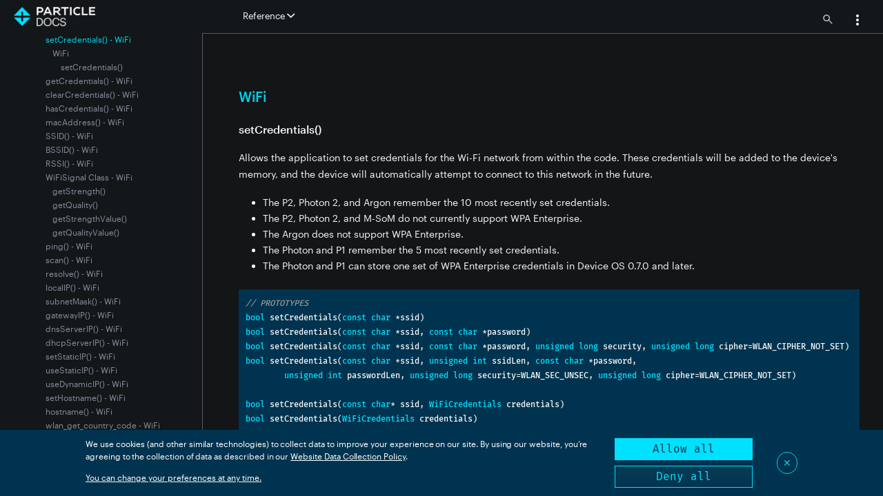

--- FILE ---
content_type: text/html
request_url: https://docs.particle.io/reference/device-os/api/wifi/setcredentials/
body_size: 5764
content:
<!doctype html>
<html class="two-columns"  data-theme="dark">
<head>
  <meta charset='utf-8'>
  <meta http-equiv="X-UA-Compatible" content="IE=edge,chrome=1">
  <meta name="viewport" content="user-scalable=no, initial-scale=1.0, maximum-scale=1.0, width=device-width">
  <meta name="color-scheme" content="dark light">
  
  
  <title>setCredentials() - WiFi | Reference | Particle</title>
  
  
  <!-- Spark theme mods -->
  <link href='/assets/css/style.css' rel='stylesheet'>
  
  <link rel="canonical" href="https://docs.particle.io/reference/device-os/api/wifi/setcredentials/" />
  
  <!-- Meta -->
  <meta content="setCredentials() - WiFi | Reference" property="og:title">
  
  <meta content="Reference manual for the C++ API used by user firmware running on Particle IoT devices" name="description">
  
  <!-- Favicon -->
  <link rel="shortcut icon" href="/assets/favicon3.ico" type="image/x-icon" />
  
  <!-- Google Site Verification -->
  <meta name="google-site-verification" content="xoBkwTJRCA1Uxlx-g3dDw3YeaXTTA5hXQJfmR1mL84s" />
  
  <!-- jQuery -->
  <script src="https://code.jquery.com/jquery-3.5.1.min.js" integrity="sha256-9/aliU8dGd2tb6OSsuzixeV4y/faTqgFtohetphbbj0=" crossorigin="anonymous"></script>
  
  
  
</head>
<body>
  <div id="docs" data-level>
    <div class="topLogo">
        <a href="/">
          <img src="/assets/images/particle-docs.png" id="logo" class="no-darken" data-light-src="/assets/images/particle-docs.png" data-dark-src="/assets/images/particle-docs-dark.png">
        </a>
    </div>
    <div class='header'>
    
      <div class='left' data-swiftype-index='false'>
    
    
        <div class="toggle-nav">
          <a href="#" class="subnav-link toggle-navigation">
            <i class="ion-navicon" title="show/hide the navigation"></i>
          </a>
        </div>
    
        <div class="sections">
          <a class="nav " href="/getting-started/getting-started/">Getting Started</a>
    <a class="nav " href="/integrations/introduction/">Integrations</a>
    <a class="nav active" href="/reference/reference/">Reference</a>
    <a class="nav " href="/hardware/hardware/">Hardware</a>
    <a class="nav " href="/firmware/firmware/">Firmware</a>
    <a class="nav " href="/scaling/scaling/">Scaling</a>
    <a class="nav " href="/tools/tools/">Tools</a>
    <a class="nav " href="/troubleshooting/troubleshooting/">Support & Troubleshooting</a>
    
        </div>
    
        <div class="dropdown narrow-top-nav">
          <a id="dLabel" data-target="#" class="nav" data-toggle="dropdown" href="#" role="button" aria-haspopup="true" aria-expanded="false">
            Reference
            <i class="icon ion-chevron-down"></i>
          </a>
          <ul class="dropdown-menu" aria-labelledby="dLabel">
            <li><a href="/getting-started/getting-started/">Getting Started</a></li>
    <li><a href="/integrations/introduction/">Integrations</a></li>
    <li><a href="/reference/reference/">Reference</a></li>
    <li><a href="/hardware/hardware/">Hardware</a></li>
    <li><a href="/firmware/firmware/">Firmware</a></li>
    <li><a href="/scaling/scaling/">Scaling</a></li>
    <li><a href="/tools/tools/">Tools</a></li>
    <li><a href="/troubleshooting/troubleshooting/">Support & Troubleshooting</a></li>
    
          </ul>
        </div>
    
      </div>
    
      <div class='right'>
    
        <div class="searchIcon">
          <a><img width="14" height="14" data-light-src="/assets/images/menu-search-light.png" data-dark-src="/assets/images/menu-search-dark.png" /></a>
        </div>
    
        <div class="menuLoggedInUser"></div>
    
        <div class="dropdown narrow" style="width: 30px">
          <a id="userMenu" data-target="#" class="nav" data-toggle="dropdown" href="#" role="button" aria-haspopup="true" aria-expanded="false">
            <img width="24" height="24" data-light-src="/assets/images/menu-3dots-light.png" data-dark-src="/assets/images/menu-3dots-dark.png" />
          </a>
          <ul class="dropdown-menu pull-right" aria-labelledby="userMenu">
            <li id="userMenuLoggedInAs" class="loginMenuItem"></li>
            <li id="userMenuConsole"><a href="https://console.particle.io" target="_blank">
              <img width="20" height="20" data-light-src="/assets/images/menu-console-light.png" data-dark-src="/assets/images/menu-console-dark.png" />
              Go to console</a></li>
            <li id="userMenuChangeTheme"><a>
              <img width="16" height="16" class="changeThemeIcon" data-light-src="/assets/images/menu-theme-light.png" data-dark-src="/assets/images/menu-theme-dark.png" style="margin-left: 4px;" />
              <img width="16" height="16" class="changeThemeOpenIcon" data-light-src="/assets/images/menu-theme-open-light.png" data-dark-src="/assets/images/menu-theme-open-dark.png" style="display:none; margin-left: 4px;"/>
              Change theme
              <img width="16" height="16" class="changeThemeExpand" data-light-src="/assets/images/menu-expand-light.png" data-dark-src="/assets/images/menu-expand-dark.png" style="margin-left: 4px;" />
              <img width="16" height="16" class="changeThemeCollapse" data-light-src="/assets/images/menu-collapse-light.png" data-dark-src="/assets/images/menu-collapse-dark.png" style="display:none; margin-left: 4px;" />
              </a></li>          
            <li class="dropdown-menu-sub theme-menu-sub"><a>
              <label><input type="radio" name="theme-menu-radio" class="theme-menu-sub-radio" data-theme="light" />Light</label>
              </a></li>
            <li class="dropdown-menu-sub theme-menu-sub"><a>
              <label><input type="radio" name="theme-menu-radio" class="theme-menu-sub-radio" data-theme="dark"/>Dark</label>
              </a></li>
            <li class="dropdown-menu-sub theme-menu-sub"><a>
              <label><input type="radio" name="theme-menu-radio" class="theme-menu-sub-radio" data-theme="auto"/>Auto</label>
              </a></li>
            <li id="userMenuEditAccount"><a>
              <img width="12" height="12" style="margin-left: 8px;" data-light-src="/assets/images/menu-edit-account-light.png" data-dark-src="/assets/images/menu-edit-account-dark.png" />
              Edit Account</a></li>
            <li id="userMenuLogout"><a>
              <img width="12" height="12" style="margin-left: 8px;" data-light-src="/assets/images/menu-logout-light.png" data-dark-src="/assets/images/menu-logout-dark.png" />
              Logout</a></li>
          </ul>
        </div>
    
        <div class="menuRightSpacer"></div>
    
    
      </div>
    </div>

    <div class='content-root'>
      <div class='menubar'>
        <div class="navMenu" data-swiftype-index="false">
          <div class="navMenuOuter"></div>
        </div>
      </div>
      <div class="page-body">
        <div class="document-search-container" style="display:none;">
            <div class="documentSearchCloseIcon">&#x2715;</div>
            <div class="document-search-results">
                <div>In-document search results for <span class="documentSearchTerm"></span>:</div>
                <table class="apiHelperTableNoMargin">
                    <thead></thead>
                    <tbody></tbody>
                </table>
            </div>
        </div>        <div class='content-inner'>
          <div class="content" >
            <div class="originalContent">
                <!-- start 841427f3-9f46-4361-ab97-7afda1e082f9 -->
                <h2 id="wifi">WiFi<a href="#wifi" class="header-permalinks"><i class="ion-link"></i></a></h2><h3 id="setcredentials-">setCredentials()<a href="#setcredentials-" class="header-permalinks"><i class="ion-link"></i></a></h3><p>Allows the application to set credentials for the Wi-Fi network from within the code. These credentials will be added to the device&apos;s memory, and the device will automatically attempt to connect to this network in the future.</p>
<ul>
<li>The P2, Photon 2, and Argon remember the 10 most recently set credentials.</li>
<li>The P2, Photon 2, and M-SoM do not currently support WPA Enterprise.</li>
<li>The Argon does not support WPA Enterprise.</li>
<li>The Photon and P1 remember the 5 most recently set credentials.</li>
<li>The Photon and P1 can store one set of WPA Enterprise credentials in Device OS 0.7.0 and later.</li>
</ul>
<pre><code class="lang-cpp">// PROTOTYPES
bool setCredentials(const char *ssid)
bool setCredentials(const char *ssid, const char *password)
bool setCredentials(const char *ssid, const char *password, unsigned long security, unsigned long cipher=WLAN_CIPHER_NOT_SET)
bool setCredentials(const char *ssid, unsigned int ssidLen, const char *password,
        unsigned int passwordLen, unsigned long security=WLAN_SEC_UNSEC, unsigned long cipher=WLAN_CIPHER_NOT_SET)

bool setCredentials(const char* ssid, WiFiCredentials credentials)
bool setCredentials(WiFiCredentials credentials)

// EXAMPLES

// Connects to an unsecured network.
WiFi.setCredentials(ssid);
WiFi.setCredentials(&quot;My_Router_Is_Big&quot;);

// Connects to a network secured with WPA2 credentials.
WiFi.setCredentials(ssid, password);
WiFi.setCredentials(&quot;My_Router&quot;, &quot;mypasswordishuge&quot;);

// Connects to a network with a specified authentication procedure.
// Options are WPA2, WPA, or WEP.
WiFi.setCredentials(ssid, password, auth);
WiFi.setCredentials(&quot;My_Router&quot;, &quot;wepistheworst&quot;, WEP);
</code></pre>
<p>When used with hidden or offline networks, the security cipher is also required. This is only supported on the Photon and P1. </p>
<p>Wi-fi networks with a hidden SSID are supported on the P2, Photon 2, and M-SoM when using Device OS 5.5.0 and later. You must use the 
overload that takes a <a href="/reference/device-os/api/wifi/wificredentials-class/">WiFiCredentials class</a>, and use the <code>setHidden()</code> method to enable the use of the hidden network
support for that SSID.</p>
<p>Hidden Wi-Fi networks are not supported on the Argon.</p>
<pre><code class="lang-cpp">
// for hidden and offline networks on the Photon 1, the security cipher is also needed
// Cipher options are WLAN_CIPHER_AES, WLAN_CIPHER_TKIP and WLAN_CIPHER_AES_TKIP
WiFi.setCredentials(ssid, password, auth, cipher);
WiFi.setCredentials(&quot;SSID&quot;, &quot;PASSWORD&quot;, WPA2, WLAN_CIPHER_AES);
</code></pre>
<pre><code class="lang-cpp">// Connects to a network with an authentication procedure specified by WiFiCredentials object
WiFi.setCredentials(credentials);
WiFiCredentials credentials;
credentials.setSsid(&quot;My_Router&quot;)
           .setSecurity(WEP)
           .setPassword(&quot;wepistheworst&quot;);
WiFi.setCredentials(credentials);
</code></pre>
<p>The password is limited to 64 7-bit ASCII characters. If you pass in a longer password, only the first 64 characters will be saved.</p>
<hr>
<p><em>Since 0.7.0:</em> </p>
<p><span class="note-prefix">Note:</span></p><div class="note-common note-note content reference"><p>
WPA Enterprise is only supported on the Photon and P1.</p>
<p>It is not supported on the Argon, P2, Photon 2, or M-SoM.
</p></div><p></p>
<p>Credentials can be set using <a href="/reference/device-os/api/wifi/wificredentials-class/#wificredentials-class">WiFiCredentials class</a>.</p>
<p>For information on setting up WPA2 Enterprise from the Particle CLI, see <a href="/getting-started/setup/wpa2-enterprise/">this article</a>.</p>
<pre><code class="lang-cpp">// WPA2 Enterprise with EAP-TLS

// We are setting WPA2 Enterprise credentials
WiFiCredentials credentials(&quot;My_Enterprise_AP&quot;, WPA2_ENTERPRISE);
// EAP type: EAP-TLS
credentials.setEapType(WLAN_EAP_TYPE_TLS);
// Client certificate in PEM format
credentials.setClientCertificate(&quot;-----BEGIN CERTIFICATE-----\r\n&quot; \
                                 /* ... */ \
                                 &quot;-----END CERTIFICATE-----\r\n\r\n&quot;
                                );
// Private key in PEM format
credentials.setPrivateKey(&quot;-----BEGIN RSA PRIVATE KEY-----\r\n&quot; \
                          /* ... */ \
                          &quot;-----END RSA PRIVATE KEY-----\r\n\r\n&quot;
                         );
// Root (CA) certificate in PEM format (optional)
credentials.setRootCertificate(&quot;-----BEGIN CERTIFICATE-----\r\n&quot; \
                               /* ... */ \
                               &quot;-----END CERTIFICATE-----\r\n\r\n&quot;
                              );
// EAP outer identity (optional, default - &quot;anonymous&quot;)
credentials.setOuterIdentity(&quot;anonymous&quot;);
// Save credentials
WiFi.setCredentials(credentials);
</code></pre>
<pre><code class="lang-cpp">// WPA Enterprise with PEAP/MSCHAPv2

// We are setting WPA Enterprise credentials
WiFiCredentials credentials(&quot;My_Enterprise_AP&quot;, WPA_ENTERPRISE);
// EAP type: PEAP/MSCHAPv2
credentials.setEapType(WLAN_EAP_TYPE_PEAP);
// Set username
credentials.setIdentity(&quot;username&quot;);
// Set password
credentials.setPassword(&quot;password&quot;);
// Set outer identity (optional, default - &quot;anonymous&quot;)
credentials.setOuterIdentity(&quot;anonymous&quot;);
// Root (CA) certificate in PEM format (optional)
credentials.setRootCertificate(&quot;-----BEGIN CERTIFICATE-----\r\n&quot; \
                               /* ... */ \
                               &quot;-----END CERTIFICATE-----\r\n\r\n&quot;
                              );
// Save credentials
WiFi.setCredentials(credentials);
</code></pre>
<p>Parameters:</p>
<ul>
<li><code>ssid</code>: SSID (string)</li>
<li><code>password</code>: password (string)</li>
<li><code>auth</code>: see <a href="/reference/device-os/api/wifi/securitytype-enum/#securitytype-enum">SecurityType</a> enum.</li>
<li><code>cipher</code>: see <a href="/reference/device-os/api/wifi/wlansecuritycipher-enum/#wlansecuritycipher-enum">WLanSecurityCipher</a> enum.</li>
<li><code>credentials</code>: an instance of <a href="/reference/device-os/api/wifi/wificredentials-class/#wificredentials-class">WiFiCredentials class</a>.</li>
</ul>
<p>This function returns <code>true</code> if credentials were successfully saved, or <code>false</code> in case of an error.</p>
<p><strong>Note:</strong> Setting WPA/WPA2 Enterprise credentials requires use of <a href="/reference/device-os/api/wifi/wificredentials-class/#wificredentials-class">WiFiCredentials class</a>.</p>
<p><strong>Note:</strong> In order for <code>WiFi.setCredentials()</code> to work, the Wi-Fi module needs to be on (if switched off or disabled via non_AUTOMATIC SYSTEM_MODEs call <code>WiFi.on()</code>).</p>

                <!-- end 841427f3-9f46-4361-ab97-7afda1e082f9 -->
            </div>
          </div>
        </div>
      </div>
    </div>
    <div id="detailsOverlayContainer" style="display:none; ">
        <div id="detailsOverlay">
        </div>
    </div>
    <div id="detailsToolsContainer" style="display:none; ">
        <div class="detailsToolsBox">
            <div class="imageToolsLink" title="Download" style="font-size: 14px;"><a class="detailsOverlayDownloadLink">Download</a></div>
            <div class="imageToolsSpacer"></div>
            <div class="imageToolsButton detailsOverlayCloseIcon" title="Close">&#x2715;</div>
            <div class="imageToolsSpacer"></div>
        </div>
    </div>    <div id="imageOverlayContainer" style="display:none; ">
        <div id="imageOverlay">
            <canvas></canvas>
        </div>
    </div>
    <div id="imageToolsContainer" style="display:none; ">
        <div class="imageToolsBox">
            <!-- <div class="imageToolsButton imageOverlayDownloadIcon" title="Download" style="font-size: 14px;"><u>&darr;</u></div>
            <div class="imageToolsSpacer"></div> -->
            <div class="imageToolsButton imageOverlayMinusIcon" title="Zoom Out">&minus;</div>
            <div class="imageToolsButton imageOverlayPlusIcon" title="Zoom In">&plus;</div>
            <div class="imageToolsSpacer"></div>
            <div class="imageToolsButton imageOverlayCloseIcon" title="Close">&#x2715;</div>
            <div class="imageToolsSpacer"></div>
        </div>
    </div>
    
    
    <div id="searchOverlay">
        <div class="searchOverlayCloseIcon">&#x2715;</div>
        <div class="searchContent">
            <div class="searchOverlayQuery">
                <div class="searchOverlayQueryFlex">
                    <input type="text" class="searchOverlayQueryInput" />
                </div>
                <div>
                    <button class="searchOverlaySearchButton">Search</button>
                    <button class="searchOverlayClearButton">Clear</button>                
                </div>
            </div>
            <div class="searchOverlayResults">            
            </div>
        </div>
    </div>
    <div id="consent-manager"></div>
    
    <!-- SEGMENT COOKIE CONSENT MANAGER https://github.com/segmentio/consent-manager -->
    <script type="text/javascript">
      var writeKey = 'PiTQtuDPGp3hKGGN3lU9GJvInSsnKBCR';
      window.consentManagerConfig = function(exports) {
        return {
          container: '#consent-manager',
          writeKey: writeKey,
          shouldRequireConsent: () => true,
          bannerContent: exports.React.createElement('span', null, "We use cookies (and other similar technologies) to collect data to improve your experience on our site. By using our website, you’re agreeing to the collection of data as described in our",' ',exports.React.createElement('a',{ href:'https://www.particle.io/legal/terms-of-service/',target:'_blank' },'Website Data Collection Policy'),'.'),
          bannerSubContent: 'You can change your preferences at any time.',
          preferencesDialogTitle: 'Website Data Collection Preferences',
          preferencesDialogContent: 'We use data collected by cookies and JavaScript libraries to improve your browsing experience, analyze site traffic, deliver personalized advertisements, and increase the overall performance of our site.',
          cancelDialogTitle: 'Are you sure you want to cancel?',
          cancelDialogContent: 'Your preferences have not been saved. By continuing to use our website, you՚re agreeing to our Website Data Collection Policy.',
          bannerActionsBlock: true,
          defaultDestinationBehavior: 'imply',
          bannerBackgroundColor: '#00334F'
        }
      }
    </script>
    <script type="text/javascript" src="https://unpkg.com/@segment/consent-manager@5.3.0/standalone/consent-manager.js"></script>
    
    <!-- SEGMENT analytics.js -->
    <script type="text/javascript">
      !function(){var analytics=window.analytics=window.analytics||[];if(!analytics.initialize)if(analytics.invoked)window.console&&console.error&&console.error("Segment snippet included twice.");else{analytics.invoked=!0;analytics.methods=["trackSubmit","trackClick","trackLink","trackForm","pageview","identify","reset","group","track","ready","alias","debug","page","once","off","on","addSourceMiddleware","addIntegrationMiddleware","setAnonymousId","addDestinationMiddleware"];analytics.factory=function(e){return function(){if(window.analytics.initialized)return window.analytics[e].apply(window.analytics,arguments);var i=Array.prototype.slice.call(arguments);i.unshift(e);analytics.push(i);return analytics}};for(var i=0;i<analytics.methods.length;i++){var key=analytics.methods[i];analytics[key]=analytics.factory(key)}analytics.load=function(key,i){var t=document.createElement("script");t.type="text/javascript";t.async=!0;t.src="https://cdn.segment.com/analytics.js/v1/" + key + "/analytics.min.js";var n=document.getElementsByTagName("script")[0];n.parentNode.insertBefore(t,n);analytics._loadOptions=i};analytics._writeKey='PiTQtuDPGp3hKGGN3lU9GJvInSsnKBCR';;analytics.SNIPPET_VERSION="4.16.1";
        analytics.page()
      }}();
    </script>
    
    <!-- Vendor theme mods -->
    <script src='/assets/js/jquery-styling.js'></script>
    <script src='/assets/js/bootstrap-dropdown.js'></script>
    <script src='/assets/js/prettify.js'></script>
    <script src='/assets/js/svg.min.js'></script>
    <script src="/assets/js/js.cookie-2.2.1.min.js"></script>
    <!-- Search -->
    <script src="/assets/js/search.js"></script>
    <!-- Custom -->
    <script type="text/javascript" src="https://s3.amazonaws.com/redirect.particle.io/redirect-banner.js"></script>
    <script type="text/javascript" src="/assets/js/handlebars-runtime.js"></script>
    <script type="text/javascript" src="/assets/js/precompiled.js"></script>
    <script src='/assets/js/docs.js'></script>
    <script src='/assets/js/navmenu.js'></script>
    <script src='/assets/js/collapse.js'></script>
    <script src='/assets/js/fonts-license.js'></script>
    
    <script src='/assets/js/api-helper-auth.js'></script>
    <script src="/assets/js/firmware-reference.js"></script>
    
    <!-- Live Reload -->

</body>
</html>


--- FILE ---
content_type: text/html
request_url: https://docs.particle.io/reference/device-os/api/wifi/getcredentials/
body_size: 4331
content:
<!doctype html>
<html class="two-columns"  data-theme="dark">
<head>
  <meta charset='utf-8'>
  <meta http-equiv="X-UA-Compatible" content="IE=edge,chrome=1">
  <meta name="viewport" content="user-scalable=no, initial-scale=1.0, maximum-scale=1.0, width=device-width">
  <meta name="color-scheme" content="dark light">
  
  
  <title>getCredentials() - WiFi | Reference | Particle</title>
  
  
  <!-- Spark theme mods -->
  <link href='/assets/css/style.css' rel='stylesheet'>
  
  <link rel="canonical" href="https://docs.particle.io/reference/device-os/api/wifi/getcredentials/" />
  
  <!-- Meta -->
  <meta content="getCredentials() - WiFi | Reference" property="og:title">
  
  <meta content="Reference manual for the C++ API used by user firmware running on Particle IoT devices" name="description">
  
  <!-- Favicon -->
  <link rel="shortcut icon" href="/assets/favicon3.ico" type="image/x-icon" />
  
  <!-- Google Site Verification -->
  <meta name="google-site-verification" content="xoBkwTJRCA1Uxlx-g3dDw3YeaXTTA5hXQJfmR1mL84s" />
  
  <!-- jQuery -->
  <script src="https://code.jquery.com/jquery-3.5.1.min.js" integrity="sha256-9/aliU8dGd2tb6OSsuzixeV4y/faTqgFtohetphbbj0=" crossorigin="anonymous"></script>
  
  
  
</head>
<body>
  <div id="docs" data-level>
    <div class="topLogo">
        <a href="/">
          <img src="/assets/images/particle-docs.png" id="logo" class="no-darken" data-light-src="/assets/images/particle-docs.png" data-dark-src="/assets/images/particle-docs-dark.png">
        </a>
    </div>
    <div class='header'>
    
      <div class='left' data-swiftype-index='false'>
    
    
        <div class="toggle-nav">
          <a href="#" class="subnav-link toggle-navigation">
            <i class="ion-navicon" title="show/hide the navigation"></i>
          </a>
        </div>
    
        <div class="sections">
          <a class="nav " href="/getting-started/getting-started/">Getting Started</a>
    <a class="nav " href="/integrations/introduction/">Integrations</a>
    <a class="nav active" href="/reference/reference/">Reference</a>
    <a class="nav " href="/hardware/hardware/">Hardware</a>
    <a class="nav " href="/firmware/firmware/">Firmware</a>
    <a class="nav " href="/scaling/scaling/">Scaling</a>
    <a class="nav " href="/tools/tools/">Tools</a>
    <a class="nav " href="/troubleshooting/troubleshooting/">Support & Troubleshooting</a>
    
        </div>
    
        <div class="dropdown narrow-top-nav">
          <a id="dLabel" data-target="#" class="nav" data-toggle="dropdown" href="#" role="button" aria-haspopup="true" aria-expanded="false">
            Reference
            <i class="icon ion-chevron-down"></i>
          </a>
          <ul class="dropdown-menu" aria-labelledby="dLabel">
            <li><a href="/getting-started/getting-started/">Getting Started</a></li>
    <li><a href="/integrations/introduction/">Integrations</a></li>
    <li><a href="/reference/reference/">Reference</a></li>
    <li><a href="/hardware/hardware/">Hardware</a></li>
    <li><a href="/firmware/firmware/">Firmware</a></li>
    <li><a href="/scaling/scaling/">Scaling</a></li>
    <li><a href="/tools/tools/">Tools</a></li>
    <li><a href="/troubleshooting/troubleshooting/">Support & Troubleshooting</a></li>
    
          </ul>
        </div>
    
      </div>
    
      <div class='right'>
    
        <div class="searchIcon">
          <a><img width="14" height="14" data-light-src="/assets/images/menu-search-light.png" data-dark-src="/assets/images/menu-search-dark.png" /></a>
        </div>
    
        <div class="menuLoggedInUser"></div>
    
        <div class="dropdown narrow" style="width: 30px">
          <a id="userMenu" data-target="#" class="nav" data-toggle="dropdown" href="#" role="button" aria-haspopup="true" aria-expanded="false">
            <img width="24" height="24" data-light-src="/assets/images/menu-3dots-light.png" data-dark-src="/assets/images/menu-3dots-dark.png" />
          </a>
          <ul class="dropdown-menu pull-right" aria-labelledby="userMenu">
            <li id="userMenuLoggedInAs" class="loginMenuItem"></li>
            <li id="userMenuConsole"><a href="https://console.particle.io" target="_blank">
              <img width="20" height="20" data-light-src="/assets/images/menu-console-light.png" data-dark-src="/assets/images/menu-console-dark.png" />
              Go to console</a></li>
            <li id="userMenuChangeTheme"><a>
              <img width="16" height="16" class="changeThemeIcon" data-light-src="/assets/images/menu-theme-light.png" data-dark-src="/assets/images/menu-theme-dark.png" style="margin-left: 4px;" />
              <img width="16" height="16" class="changeThemeOpenIcon" data-light-src="/assets/images/menu-theme-open-light.png" data-dark-src="/assets/images/menu-theme-open-dark.png" style="display:none; margin-left: 4px;"/>
              Change theme
              <img width="16" height="16" class="changeThemeExpand" data-light-src="/assets/images/menu-expand-light.png" data-dark-src="/assets/images/menu-expand-dark.png" style="margin-left: 4px;" />
              <img width="16" height="16" class="changeThemeCollapse" data-light-src="/assets/images/menu-collapse-light.png" data-dark-src="/assets/images/menu-collapse-dark.png" style="display:none; margin-left: 4px;" />
              </a></li>          
            <li class="dropdown-menu-sub theme-menu-sub"><a>
              <label><input type="radio" name="theme-menu-radio" class="theme-menu-sub-radio" data-theme="light" />Light</label>
              </a></li>
            <li class="dropdown-menu-sub theme-menu-sub"><a>
              <label><input type="radio" name="theme-menu-radio" class="theme-menu-sub-radio" data-theme="dark"/>Dark</label>
              </a></li>
            <li class="dropdown-menu-sub theme-menu-sub"><a>
              <label><input type="radio" name="theme-menu-radio" class="theme-menu-sub-radio" data-theme="auto"/>Auto</label>
              </a></li>
            <li id="userMenuEditAccount"><a>
              <img width="12" height="12" style="margin-left: 8px;" data-light-src="/assets/images/menu-edit-account-light.png" data-dark-src="/assets/images/menu-edit-account-dark.png" />
              Edit Account</a></li>
            <li id="userMenuLogout"><a>
              <img width="12" height="12" style="margin-left: 8px;" data-light-src="/assets/images/menu-logout-light.png" data-dark-src="/assets/images/menu-logout-dark.png" />
              Logout</a></li>
          </ul>
        </div>
    
        <div class="menuRightSpacer"></div>
    
    
      </div>
    </div>

    <div class='content-root'>
      <div class='menubar'>
        <div class="navMenu" data-swiftype-index="false">
          <div class="navMenuOuter"></div>
        </div>
      </div>
      <div class="page-body">
        <div class="document-search-container" style="display:none;">
            <div class="documentSearchCloseIcon">&#x2715;</div>
            <div class="document-search-results">
                <div>In-document search results for <span class="documentSearchTerm"></span>:</div>
                <table class="apiHelperTableNoMargin">
                    <thead></thead>
                    <tbody></tbody>
                </table>
            </div>
        </div>        <div class='content-inner'>
          <div class="content" >
            <div class="originalContent">
                <!-- start 841427f3-9f46-4361-ab97-7afda1e082f9 -->
                <h2 id="wifi">WiFi<a href="#wifi" class="header-permalinks"><i class="ion-link"></i></a></h2><h3 id="getcredentials-">getCredentials()<a href="#getcredentials-" class="header-permalinks"><i class="ion-link"></i></a></h3><p><em>Since 0.4.9:</em> </p>
<p>Lists the Wi-Fi networks with credentials stored on the device. Returns the number of stored networks.</p>
<p>Note that this returns details about the Wi-Fi networks, but not the actual password.</p>
<pre><code class="lang-cpp">// DEFINITION
typedef struct WiFiAccessPoint {
   size_t size;
   char ssid[33];
   uint8_t ssidLength;
   uint8_t bssid[6];
   WLanSecurityType security;
   WLanSecurityCipher cipher;
   uint8_t channel;
   int maxDataRate;
   int rssi; 
} WiFiAccessPoint;

// EXAMPLE
LogHandler logHandler;

WiFiAccessPoint ap[5];
int found = WiFi.getCredentials(ap, 5);
for (int i = 0; i &lt; found; i++) {
    Log.info(&quot;ssid: %s&quot;, ap[i].ssid);
    // security is one of WLAN_SEC_UNSEC, WLAN_SEC_WEP, WLAN_SEC_WPA, WLAN_SEC_WPA2, WLAN_SEC_WPA_ENTERPRISE, WLAN_SEC_WPA2_ENTERPRISE
    Log.info(&quot;security: %d&quot;, (int) ap[i].security);
    // cipher is one of WLAN_CIPHER_AES, WLAN_CIPHER_TKIP or WLAN_CIPHER_AES_TKIP
    Log.info(&quot;cipher: %d&quot;, (int) ap[i].cipher);
}
</code></pre>

                <!-- end 841427f3-9f46-4361-ab97-7afda1e082f9 -->
            </div>
          </div>
        </div>
      </div>
    </div>
    <div id="detailsOverlayContainer" style="display:none; ">
        <div id="detailsOverlay">
        </div>
    </div>
    <div id="detailsToolsContainer" style="display:none; ">
        <div class="detailsToolsBox">
            <div class="imageToolsLink" title="Download" style="font-size: 14px;"><a class="detailsOverlayDownloadLink">Download</a></div>
            <div class="imageToolsSpacer"></div>
            <div class="imageToolsButton detailsOverlayCloseIcon" title="Close">&#x2715;</div>
            <div class="imageToolsSpacer"></div>
        </div>
    </div>    <div id="imageOverlayContainer" style="display:none; ">
        <div id="imageOverlay">
            <canvas></canvas>
        </div>
    </div>
    <div id="imageToolsContainer" style="display:none; ">
        <div class="imageToolsBox">
            <!-- <div class="imageToolsButton imageOverlayDownloadIcon" title="Download" style="font-size: 14px;"><u>&darr;</u></div>
            <div class="imageToolsSpacer"></div> -->
            <div class="imageToolsButton imageOverlayMinusIcon" title="Zoom Out">&minus;</div>
            <div class="imageToolsButton imageOverlayPlusIcon" title="Zoom In">&plus;</div>
            <div class="imageToolsSpacer"></div>
            <div class="imageToolsButton imageOverlayCloseIcon" title="Close">&#x2715;</div>
            <div class="imageToolsSpacer"></div>
        </div>
    </div>
    
    
    <div id="searchOverlay">
        <div class="searchOverlayCloseIcon">&#x2715;</div>
        <div class="searchContent">
            <div class="searchOverlayQuery">
                <div class="searchOverlayQueryFlex">
                    <input type="text" class="searchOverlayQueryInput" />
                </div>
                <div>
                    <button class="searchOverlaySearchButton">Search</button>
                    <button class="searchOverlayClearButton">Clear</button>                
                </div>
            </div>
            <div class="searchOverlayResults">            
            </div>
        </div>
    </div>
    <div id="consent-manager"></div>
    
    <!-- SEGMENT COOKIE CONSENT MANAGER https://github.com/segmentio/consent-manager -->
    <script type="text/javascript">
      var writeKey = 'PiTQtuDPGp3hKGGN3lU9GJvInSsnKBCR';
      window.consentManagerConfig = function(exports) {
        return {
          container: '#consent-manager',
          writeKey: writeKey,
          shouldRequireConsent: () => true,
          bannerContent: exports.React.createElement('span', null, "We use cookies (and other similar technologies) to collect data to improve your experience on our site. By using our website, you’re agreeing to the collection of data as described in our",' ',exports.React.createElement('a',{ href:'https://www.particle.io/legal/terms-of-service/',target:'_blank' },'Website Data Collection Policy'),'.'),
          bannerSubContent: 'You can change your preferences at any time.',
          preferencesDialogTitle: 'Website Data Collection Preferences',
          preferencesDialogContent: 'We use data collected by cookies and JavaScript libraries to improve your browsing experience, analyze site traffic, deliver personalized advertisements, and increase the overall performance of our site.',
          cancelDialogTitle: 'Are you sure you want to cancel?',
          cancelDialogContent: 'Your preferences have not been saved. By continuing to use our website, you՚re agreeing to our Website Data Collection Policy.',
          bannerActionsBlock: true,
          defaultDestinationBehavior: 'imply',
          bannerBackgroundColor: '#00334F'
        }
      }
    </script>
    <script type="text/javascript" src="https://unpkg.com/@segment/consent-manager@5.3.0/standalone/consent-manager.js"></script>
    
    <!-- SEGMENT analytics.js -->
    <script type="text/javascript">
      !function(){var analytics=window.analytics=window.analytics||[];if(!analytics.initialize)if(analytics.invoked)window.console&&console.error&&console.error("Segment snippet included twice.");else{analytics.invoked=!0;analytics.methods=["trackSubmit","trackClick","trackLink","trackForm","pageview","identify","reset","group","track","ready","alias","debug","page","once","off","on","addSourceMiddleware","addIntegrationMiddleware","setAnonymousId","addDestinationMiddleware"];analytics.factory=function(e){return function(){if(window.analytics.initialized)return window.analytics[e].apply(window.analytics,arguments);var i=Array.prototype.slice.call(arguments);i.unshift(e);analytics.push(i);return analytics}};for(var i=0;i<analytics.methods.length;i++){var key=analytics.methods[i];analytics[key]=analytics.factory(key)}analytics.load=function(key,i){var t=document.createElement("script");t.type="text/javascript";t.async=!0;t.src="https://cdn.segment.com/analytics.js/v1/" + key + "/analytics.min.js";var n=document.getElementsByTagName("script")[0];n.parentNode.insertBefore(t,n);analytics._loadOptions=i};analytics._writeKey='PiTQtuDPGp3hKGGN3lU9GJvInSsnKBCR';;analytics.SNIPPET_VERSION="4.16.1";
        analytics.page()
      }}();
    </script>
    
    <!-- Vendor theme mods -->
    <script src='/assets/js/jquery-styling.js'></script>
    <script src='/assets/js/bootstrap-dropdown.js'></script>
    <script src='/assets/js/prettify.js'></script>
    <script src='/assets/js/svg.min.js'></script>
    <script src="/assets/js/js.cookie-2.2.1.min.js"></script>
    <!-- Search -->
    <script src="/assets/js/search.js"></script>
    <!-- Custom -->
    <script type="text/javascript" src="https://s3.amazonaws.com/redirect.particle.io/redirect-banner.js"></script>
    <script type="text/javascript" src="/assets/js/handlebars-runtime.js"></script>
    <script type="text/javascript" src="/assets/js/precompiled.js"></script>
    <script src='/assets/js/docs.js'></script>
    <script src='/assets/js/navmenu.js'></script>
    <script src='/assets/js/collapse.js'></script>
    <script src='/assets/js/fonts-license.js'></script>
    
    <script src='/assets/js/api-helper-auth.js'></script>
    <script src="/assets/js/firmware-reference.js"></script>
    
    <!-- Live Reload -->

</body>
</html>
